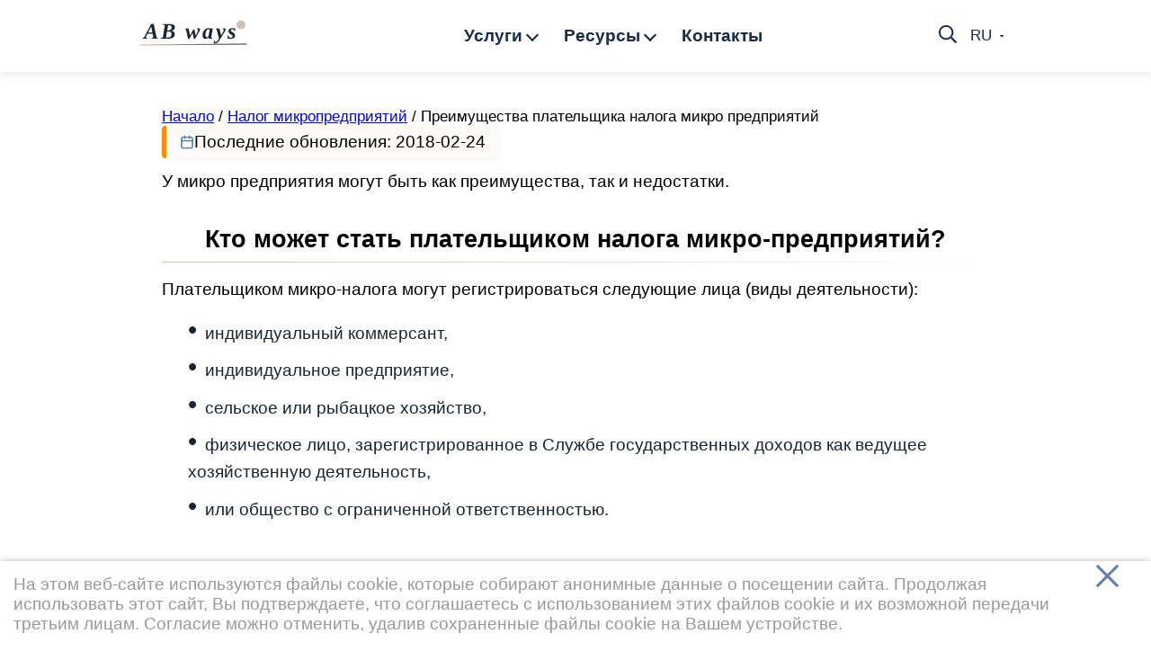

--- FILE ---
content_type: text/html; charset=UTF-8
request_url: https://www.abways.lv/nalog-mikropredpriytij/preimushestva-plateljshika-mikronaloga
body_size: 19061
content:
<!DOCTYPE html>
<html lang="en">
<head>
<meta charset="UTF-8">
<meta name="viewport" content="width=device-width, initial-scale=1.0">
<title>Преимущества плательщика налога микро предприятий - AB ways</title> 
<link rel="canonical" href="https://www.abways.lv/preimushestva-plateljshika-mikronaloga" /> 

<meta name="description" content="Кто может стать плательщиком налога микро-предприятий? Критерии (условия), чтобы стать плательщиком налога микро-предприятий. В каких случаях может быть выгодно регистрироваться плательщиком налога микро-предприятий? Недостатки для плательщика налога микр "/>


<link rel="apple-touch-icon" sizes="180x180" href="https://www.abways.lv/favicons/apple-touch-icon.png">
<link rel="icon" type="image/png" sizes="32x32" href="https://www.abways.lv/favicons/favicon-32x32.png">
<link rel="icon" type="image/png" sizes="16x16" href="https://www.abways.lv/favicons/favicon-16x16.png">
<link rel="manifest" href="https://www.abways.lv/favicons/site.webmanifest"> 

<meta property="og:type" content="website" />
<meta property="og:title" content="Преимущества плательщика налога микро предприятий" />
<meta property="og:description" content="Кто может стать плательщиком налога микро-предприятий? Критерии (условия), чтобы стать плательщиком налога микро-предприятий. В каких случаях может быть выгодно регистрироваться плательщиком налога микро-предприятий? Недостатки для плательщика налога микр" />
<meta property="og:url" content="https://www.abways.lv/nalog-mikropredpriytij/preimushestva-plateljshika-mikronaloga" />
<meta property="og:site_name" content="www.abways.lv" />
<meta name="twitter:card" content="summary" />
<meta name="twitter:description" content="Кто может стать плательщиком налога микро-предприятий? Критерии (условия), чтобы стать плательщиком налога микро-предприятий. В каких случаях может быть выгодно регистрироваться плательщиком налога микро-предприятий? Недостатки для плательщика налога микр" />
<meta name="twitter:title" content="Преимущества плательщика налога микро предприятий" />

<meta name="robots" content="index, follow" />

<meta name="flattr:id" content="llw13o">



<script type="application/ld+json">
{
  "@context": "http://schema.org",
  "@type": "WebSite",
  "@id":"#website",
  "url": "https://www.abways.lv/nalog-mikropredpriytij/preimushestva-plateljshika-mikronaloga",
  "name": "AB ways",
"description": "Кто может стать плательщиком налога микро-предприятий? Критерии (условия), чтобы стать плательщиком налога микро-предприятий. В каких случаях может быть выгодно регистрироваться плательщиком налога микро-предприятий? Недостатки для плательщика налога микр",
"potentialAction":{"@type":"SearchAction","target":"https:\/\/www.journalledgers.com\/?s={search_term_string}","query-input":"required name=search_term_string"}
}
</script>

<script type="application/ld+json">
{
"@context": "http://schema.org",
"@type": "Corporation",
"@id":"https://www.abways.lv",
"legalName": "SIA AB ways",
"description": "Managerial and financial accounting services",
"url": "https://www.abways.lv",
"address":{ 
"@type": "PostalAddress",
"addressLocality": "Riga",
"addressCountry": "LV",
"postalCode": "1067",
"streetAddress": "Slokas iela 191-15"
},
"logo": "https://www.abways.lv/images/abways_logo.gif"
}
</script>



<style>

* {
margin: 0;
padding: 0;
box-sizing: border-box;
font-family: "Trebuchet MS", sans-serif, Helvetica, Arial;
}




:root {
--mainBg: #ffffff;
--accentC: #ff8c00;
--accentC1: #cc7000;
--light: #F7FAFC;
--lightV01: #fdfbf7;
--lightV02: #fcfcfc;
--clBase: #2c3e50;
--clComplementary: #d3c1af;
--clLighter: #354a60;
--clDarker: #233240;
--clMuchLighter: #3e5770;
--clMuchDarker: #1a2530;
--clAnalogous1: #2b2b4f;
--clAnalogous2: #3d2b4f;
--clAnalogous3: #2b4f4f;
--clAnalogous4: #2b4f3d;
--clMonochrom1: #070a0d;
--clMonochrom2: #507091;
--clMonochrom3: #457b9d;

/* Adding new variables for consistency */
--borderRadius: 6px;
--shadowLight: 0 2px 4px rgba(0, 0, 0, 0.05);
--shadowMedium: 0 4px 8px rgba(0, 0, 0, 0.1);
--defaultPadding: 1em;

font-size: 19px;
}


.cursor_pointer, input[type="submit"], #close_cookie_message { cursor:pointer; }

body {
background: #ffffff;
}

header {
background: #ffffff;
box-shadow: 0 2px 10px rgba(0, 0, 0, 0.1);
position: fixed;
width: 100%;
top: 0;
z-index: 4;
}

.headerContainer {
max-width: 1000px;
margin: 0 auto;
padding: 0 20px;
}

.topNav {
display: flex;
justify-content: space-between;
align-items: center;
height: 80px;
}

.logoContainer { 
width: 150px;
}


/* .logo {
font-size: 1.2rem;
font-weight: 700;
color: #182B49;
text-decoration: none;
} */
.logo { 
text-decoration: none;
font-family: cursive, Bookman Old Style;
font-style: italic;
font-size: 1.3rem;
font-weight: 900;
color: var(--clMuchDarker);letter-spacing: 2px;
position: relative;
display: inline-block;
margin-bottom: 10px;
transform: rotate(-0.5deg);
white-space: nowrap;
}

.logo::after {
content: "";
position: absolute;
bottom: -1px;
left: -5px;
width: 105%;
height: 1px;
background: linear-gradient(90deg, var(--clComplementary) 0%, var(--clMuchDarker) 100%);
}

.circleMarker {
position: relative;
display: inline-block;
}
.circleMarker::after {
content: "";
position: absolute;
top: -20px;
right: -0px;
width: 10px;
height: 10px;
background-color: var(--clComplementary);
border-radius: 50%;
}



.navMenu {
display: flex;
list-style: none;
margin-right: 20px;
}

.navItem {
position: relative;
margin-left: 30px;
}

.navLink {
color: #182B49;
text-decoration: none;
font-size: 1.0rem;
font-weight: 600;
padding: 30px 0;
transition: color 0.3s;
display: inline-block;
cursor: pointer;
}

.navLink:hover {
color: #007BFF;
}

.hasDropdown:after {
content: '';
width: 8px;
height: 8px;
border-right: 2px solid #182B49;
border-bottom: 2px solid #182B49;
display: inline-block;
transform: rotate(45deg);
margin-left: 6px;
position: relative;
top: -2px;
transition: transform 0.3s;
}

.hasDropdown:hover:after {
transform: rotate(-135deg);
border-color: #007BFF;
}

.dropdownContainer {
position: absolute;
top: 100%;
left: -20px;
background: white;
width: 240px;
box-shadow: 0 5px 15px rgba(0, 0, 0, 0.1);
border-radius: 4px;
opacity: 0;
visibility: hidden;
transform: translateY(10px);
transition: all 0.3s;
z-index: 4;
}

.navItem:hover .dropdownContainer {
opacity: 1;
visibility: visible;
transform: translateY(0);
}

.dropdownMenu {
list-style: none;
padding: 10px 0;
}
.dropdownMenu li {
padding: 10px 5px;
}
.dropdownMenu li a {
color: #182B49;
text-decoration: none;
font-size: 1rem;
transition: color 0.3s;
display: block;
}
.dropdownMenu li a:hover {
color: #007BFF;
}

.rightNav {
display: flex;
align-items: center;
}



.mobileSearchIcon {
display: block;
cursor: pointer;
margin-right: 15px;
}

.mobileSearchForm {
position: absolute;
top: 80px;
left: 0;
width: 100%;
padding: 15px 20px;
background: white;
box-shadow: 0 5px 15px rgba(0, 0, 0, 0.1);
display: none;
z-index: 2;
}

.mobileSearchForm form {
display: flex;
gap: 10px; 
}

.mobileSearchForm.active {
display: block;
}

.mobileSearchInput {
flex: 1; border: 1px solid #e5e5e5;
border-radius: 4px;
padding: 10px 15px;
font-size: 1rem;
}

.mobileSearchForm button {
padding: 10px 20px;
font-size: 1rem;
border: none;
border-radius: 4px;
cursor: pointer;
}
.mobileSearchForm button:hover {
background-color: var(--clComplementary);}

.mobileSearchInput:focus {
outline: none;
border-color: #007BFF;
}


.languageSelector {
display: flex;
align-items: center;
cursor: pointer;
position: relative;
}

.currentLang {
display: flex;
align-items: center;
font-size: 0.9rem;
color: #182B49;
}

.langDropdown {
position: absolute;
top: 100%;
right: 0;
background: white;
width: 120px;
box-shadow: 0 5px 15px rgba(0, 0, 0, 0.1);
border-radius: 4px;
opacity: 0;
visibility: hidden;
transform: translateY(10px);
transition: all 0.3s;
z-index: 3;
}

.languageSelector:hover .langDropdown {
opacity: 1;
visibility: visible;
transform: translateY(0);
}

.langList {
list-style: none;
padding: 10px 0;
}

.langItem {
padding: 8px 15px;
}

.langLink {
color: #182B49;
text-decoration: none;
font-size: 0.9rem;
transition: color 0.3s;
display: block;
}

.langLink:hover {
color: #007BFF;
}

.hamburger {
display: none;
cursor: pointer;
}

.hamburgerBar {
display: block;
width: 25px;
height: 3px;
margin: 5px auto;
background-color: #182B49;
transition: all 0.3s;
}



.contentContainer {
max-width: 960px;
margin: 100px auto 0px auto;
padding: 20px;
}

.contentContainer .fullWidth { width: 100vw; margin-left: calc(-50vw + 50%); padding-left: calc(50vw - 50%); padding-right: calc(50vw - 50%); }

.contentContainer ul, ol {
margin: 1rem 0 1rem 1.5rem;
padding: 0;
list-style-type: none;
}

.contentContainer ul li, .contentContainer ol li {
margin: 0.1rem 0;
color: var(--clMuchDarker);
padding: 0 0 0.3rem 0;
line-height: 1.6rem;
}

.contentContainer ol > li {
counter-increment: item;
}

.contentContainer ul > li {
counter-increment: none; 
}

.contentContainer ol > li::before {
content: counter(item) "";
color: #ffffff;
font-weight: bold;
font-size: 1rem;
background: var(--clMonochrom3);
border-radius: 50%;
margin: 0 10px 0 0;
width: 24px;
height: 24px;
display: inline-flex;
align-items: center;
justify-content: center;
padding: 2px;
}

.contentContainer ul li::before {
content: '\2022' !important;
color: var(--clAnalogous03);
margin-right: 0.5rem;
font-size: 1.5rem;
}


.contentContainer .hero {
background-color: var(--clMonochrom3) !important;
color: white !important;
padding: 5rem 0 !important;
text-align: center !important;
}

.contentContainer .hero h1 {
font-size: 2.5rem !important;
margin: 0 auto 1rem auto !important;
color: white !important;
max-width:990px;
}

.contentContainer .hero p {
font-size: 1.2rem !important;
max-width: 700px !important;
margin: 0 auto 2rem !important;
text-align: center !important;
}


.tocContainer{ 
transition: width 0.3s ease;
overflow: hidden;
max-height: 40vh;
overflow-y: auto;
width: fit-content;
}

.tocHeading{ 
cursor: pointer;
font-size: 19px;
position:sticky;
top:0;
z-index: 4;
padding: 5px;
display: block;
width: 100%;
background-color: var(--lightV01);
}

.tocNavigation{ 
display: none;
list-style: none;

}

.tocNavigation ul {
list-style: none;
padding: 0;
}

.tocNavigation li {
display: inline;
 
}

.contentContainer .tocNavigation li::before {
content: '' !important;
}

.tocNavigation a {
text-decoration: none !important;
padding: 4px 8px;
border-radius: 4px;
transition: all 0.3s ease;
}

.tocNavigation a:hover {
background-color: var(--clMonochrom3);
color: white !important;
}

.tocNavigation li:not(:last-child):after {
content: "•";
margin: 0 0 0 10px;
color: var(--clAnalogous2);
}


 
.sticky{
background-color: #f9f9f9;
position: fixed;
top: 0px;
left: 0px;
width: auto !important;
padding-bottom:10px;
z-index: 5;
}




.ctaButton {
display: inline-block;
background-color: var(--accentC);
color: black;
padding: 0.8rem 1.5rem;
border: 1px solid var(--accentC);
border-radius: 5px;
text-decoration: none;
font-size: 1rem;
font-weight: bold;
transition: all 0.3s ease;
cursor:pointer;
}

.ctaButton:hover {
background-color: var(--accentC1);
color: white;
transform: translateY(-3px);
}


.contentContainer h1 {
font-size: 1.9rem;
color: #000000;
margin: 1rem 0 1rem 0;
padding-bottom: 0.5rem;
position: relative;
}

.contentContainer h2 {
font-size: 1.4rem;
color: #000000;
text-align: center;
margin: 2rem 0 1rem 0;
padding-bottom: 0.5rem;
position: relative;
}
.contentContainer h2::after {
content: '';
position: absolute;
width: 100%;
height: 1px;
bottom: 0;
left: 0;
background: linear-gradient(to right, var(--clComplementary) 0%, white 100%);
transition: background 0.3s ease;
z-index: 1;
}

.contentContainer h3 {
margin: 2rem 0 1rem 0;
padding-left: 2rem;
font-size: 1.1rem;
line-height: 1.6rem;
text-align: left;
font-weight: 600;
position: relative;
}
.contentContainer h3::before {
content: '';
position: absolute;
left: 0;
top: 50%;
transform: translateY(-50%);
width: 16px;
height: 18px;
background-color: var(--clComplementary);
border-bottom-right-radius: 16px;
}


.contentContainer h4 {
margin: 10px 10px 5px 10px;
line-height: 1.6rem;
text-align: center;
font-style: italic;
letter-spacing: 0.5px;
background: linear-gradient(135deg, var(--mainBg) 0%, var(--lightV01) 100%);
border-radius: 12px;
box-shadow: 0 4px 15px rgba(0, 0, 0, 0.08);
transition: all 0.3s ease;
}


.contentContainer hr {
clear: both;
border: 0;
height: 1px;
background-image: linear-gradient(to right,rgba(0,0,0,0),rgba(0,0,0,.75),rgba(0,0,0,0));
margin: 20px;
}

.contentContainer p {
text-align: left;
margin: 0 0 15px 0;
line-height: 1.6rem;
}


.contentContainer a {
color: #0000FF;
transition: color 0.3s ease-in-out;
}
.contentContainer a:hover {
color: var(--clAnalogous3);
text-decoration: underline;
}
.contentContainer a:visited {
color: var(--clAnalogous3);
}


.contentContainer .breadcrumbs{ 
font-size: 0.875rem;
}


.lastUpdated {
display: flex;
align-items: center;
gap: 8px;
background-color: var(--lightV01);
border-left: 5px solid var(--accentC);
padding: 3px 15px;
margin-bottom: 20px;
border-radius: 4px;
box-shadow: 0 2px 4px rgba(0,0,0,0.05);
width: fit-content;
}

.lastUpdated svg {
flex-shrink: 0;
color: var(--clMonochrom3);
}



.contentContainer .linksToOtherPages {
background-color: var(--lightV01);
border-radius: var(--borderRadius);
box-shadow: var(--shadowMedium);
padding: var(--defaultPadding);
margin: 2em 0;
}
.contentContainer .linksToOtherPages ul {
list-style-type: none;
padding: 0;
margin: 0;
display: grid;
grid-template-columns: repeat(auto-fill, minmax(300px, 1fr));
gap: 1.5em;
}
.contentContainer .linksToOtherPages li {
background-color: var(--mainBg);
border-left: 4px solid var(--accentC);
border-radius: var(--borderRadius);
padding: 1.2em;
box-shadow: var(--shadowLight);
transition: all 0.3s ease;
display: flex;
flex-direction: column;
height: 100%;
}
.contentContainer .linksToOtherPages li:hover {
transform: translateY(-3px);
box-shadow: 0 6px 12px rgba(0, 0, 0, 0.15);
border-left-color: var(--accentC1);
}
.contentContainer .linksToOtherPages a {
color: var(--clLighter);
font-weight: 600;
font-size: 1.1em;
text-decoration: none;
margin-bottom: 0.5em;
display: block;
transition: color 0.2s ease;
}
.contentContainer .linksToOtherPages a:hover {
color: var(--accentC);
}
.contentContainer .linksToOtherPages li::before {
content: none !important;
}
.contentContainer .linksToOtherPages li::after {
content: "";
display: block;
width: 40px;
height: 3px;
background-color: var(--clComplementary);
margin: 0.5em 0;
opacity: 0.6;
}
.contentContainer .linksToOtherPages li a::after {
content: "→";
opacity: 0;
margin-left: 0.3em;
transition: opacity 0.2s ease, transform 0.2s ease;
display: inline-block;
}
.contentContainer .linksToOtherPages li:hover a::after {
opacity: 1;
transform: translateX(3px);
}


.tooltip {
position: relative;
display: inline-block;
border:0;
margin: 0 10px 0 0;
text-align: left;
}
.tooltip_info {
cursor:pointer;
width: 25px;
height: 25px;
border: 2px solid var(--clMonochrom3); border-radius: 50%;
position: relative;
display: inline-block;
}
.tooltip_info::before {
content: '';
position: absolute;
top: 1px;
left: 50%;
transform: translateX(-50%);
width: 6px;
height: 6px;
background: var(--clMonochrom3);
border-radius: 50%; /* Small dot for top of "i" */
}
.tooltip_info::after {
content: '';
position: absolute;
top: 8px;
left: 50%;
transform: translateX(-50%);
width: 4px;
height: 10px;
background: var(--clMonochrom3); border-radius: 2px;
}


.tooltiptext {
visibility: hidden;
background-color: #f7f7f7;
color: #000;
text-align: left;
border: 1px solid grey;
border-radius:3px;
padding: 3px;

position: absolute;
top:20px;
left:20px;
z-index: 1;
max-width: 250px;
height: auto;
transition: opacity 0.3s ease;
}


.tooltip_info:hover .tooltiptext {
visibility: visible;
}



.contactForm {
text-align: center;
margin: 0 auto;
}

.contactForm input[type="email"],
.contactForm input[type="text"],
.contactForm textarea, 
.calcContainer input 
{
width: 100%;
max-width: 400px; /* Set maximum width for input fields */
margin-bottom: 10px;
padding: 10px;
box-sizing: border-box;
border: 1px solid #ccc;
border-radius: 5px;
font-size: 16px;
}

.contactForm textarea {
resize: vertical;
}

.contactForm button, .calcContainer button {
padding: 10px 20px;
border: none;
border-radius: 7px;
background-color: #FF8C00;
color: #000000;
font-size: 16px;
font-weight: bold;
cursor: pointer;
transition: background-color 0.3s ease;
}

.contactForm button:hover {
background-color: #FFD700;
}

.cfInitiallyHidden{ display: none; }
.contactForm.active {display: block; max-width:375px;}


.successMessage{ 
display:none;
text-align: center;
color: #006400;
font-weight: 600;
}
.messageSent{ 
color: var(--clAnalogous4);
font-weight: bold;
text-align: center;
}
.errorMessage{ 
display:none;
text-align: center;
color: red;
font-weight: 400;
}
.messageSent, .successMessage, .errorMessage {
background: white;
width: fit-content;
margin: 5px auto;
padding: 20px;
}


input[type="checkbox"] { 
height:20px;
width:20px;
}

input[type="text"], input[type="number"], select { 
height:32px;
font-size: 16px;
font-weight: 500;
}

button, input[type="submit"] {
display: inline-block;
padding: 10px 16px;
font-size: 16px;
font-weight: 500;
border: none;
border-radius: 4px;
cursor: pointer;
transition: background-color 0.3s ease;
box-shadow: 0 2px 4px rgba(0, 0, 0, 0.1);
text-align: center;
width: auto;
min-width: 120px;
margin: 10px 0;
-webkit-appearance: none; /* Removes default styling in iOS */
}
button:hover, input[type="submit"]:hover {
background-color: var(--clMonochrom3);
color: white;
}
button:active, input[type="submit"]:active {
background-color: var(--clMonochrom2);
box-shadow: 0 1px 2px rgba(0, 0, 0, 0.1);
transform: translateY(1px);
}



.waitingSpinner {
display: flex;
align-items: center;
gap: 10px;
font-weight: bold;
color: #444;
font-family: sans-serif;
}
.waitingSpinner .waitingSpinnerLoader {
width: 16px;
height: 16px;
border: 3px solid #ccc;
border-top-color: #006400;
border-radius: 50%;
animation: spin 0.8s linear infinite;
}
@keyframes spin {
to { transform: rotate(360deg); }
}




.footerEl {
background: var(--clMuchDarker);
color: white;
padding: 0 0 2rem 0;
text-align: center;
}
.footerEl a {
color: var(--clComplementary);
text-decoration: none;
transition: opacity 0.3s;
}
.footerEl a:hover {
opacity: 0.9;
text-decoration: none;
}
.footerNav{ 
display: inline-flex;
flex-direction: row;
gap: 2rem;
padding: 0 0 20px 0;
}
.footerNav a {
color: white !important;
font-weight:bold;
text-decoration: none;
transition: color 0.3s;
}
.footerNav a:hover {
color: var(--clComplementary) !important;
}

.shareButtons{ 
padding-top: 10px;
}



.cookie_message {
position: fixed;
width: 100%;
background: #FFF;
bottom: 0;
left: 0;
padding: 15px;
box-shadow: 0px -1px 7px -1px rgba(0,0,0,0.3);
font-weight: 500;
color: #999999;
}

.cookie_message_content {
margin: 0 53px 0 0;
text-align: left;
}


#close_cookie_message {
position: absolute;
right: 32px;
top: 0px;
width: 32px;
height: 32px;
opacity: 0.7;
}

#close_cookie_message:hover {
opacity: 1;
}

#close_cookie_message:before, #close_cookie_message:after {
position: absolute;
right: 15px;
content: ' ';
height: 33px;
width: 3px;
background-color: #2A4480;
}

#close_cookie_message:before {
transform: rotate(45deg);
}
#close_cookie_message:after {
transform: rotate(-45deg);
}




#ratioCalcForm label, .ratioCalcForm label {
display: block;
margin-bottom: 5px;
font-weight: bold;
color: #555;
}
#ratioCalcForm input[type="number"], .ratioCalcForm input[type="number"] {
width: 100%;
display: block;
padding: 12px;
border: 2px solid #ddd;
border-radius: 5px;
font-size: 16px;
box-sizing: border-box;
}
#ratioCalcForm input[type="number"]:focus, .ratioCalcForm input[type="number"]:focus {
border-color: #4CAF50;
outline: none;
}

#ratioCalcForm select {
display: block; }


.liabilityDisclaimer{border:1px solid #ccc; padding:15px; background:#f9f9f9; margin:20px 0; border-left:5px solid red; font-size:14px; line-height:1.5; color:#333;}






.noteEl {
position: relative;
padding: var(--defaultPadding);
margin: 10px 0;
background-color: #e8f7f0;
border-left: 5px solid var(--clAnalogous3);
border-radius: var(--borderRadius);
}

.noteEl01 {
background: #fff6e9;
border-left: 4px solid var(--accentC);
padding: var(--defaultPadding);
font-style: italic;
border-radius: var(--borderRadius);
}

.cardEl {
display: flex;
flex-wrap: wrap;
justify-content: center;
gap: 20px;
padding: 0;
margin: 20px 0;
list-style-type: none !important;
}
.cardEl li {
background-color: var(--mainBg);
border-radius: var(--borderRadius);
box-shadow: var(--shadowMedium);
padding: 20px !important;
margin: 20px 0 !important;
transition: transform 0.3s ease;
border: 1px solid rgba(44, 62, 80, 0.1);
width: calc(33.333% - 20px);
}
.contentContainer .cardEl li::before {
content: none !important;
}
.cardEl li:hover {
transform: translateY(-5px);
box-shadow: 0 6px 12px rgba(0, 0, 0, 0.15);
}
.cardEl li a {
display: block;
padding: 5px;
color: #2c3e50;
text-decoration: none;
font-weight: 900;
text-align: center;
transition: color 0.3s ease;
}
.cardEl li a:hover {
color: #3498db;
}

.cardEl01 {
background: var(--mainBg);
border: 1px solid rgba(44, 62, 80, 0.15);
padding: var(--defaultPadding);
border-radius: var(--borderRadius);
box-shadow: var(--shadowLight);
margin: 1em 0;
}

/* Diagram Elements */
.contentContainer .diagramEl li {
list-style-type: decimal;
margin-left: 1em;
padding-left: 0.5em;
color: var(--clBase);
}
.contentContainer .diagramEl li::before { content: none !important; }

.contentContainer .diagramEl01 {
list-style: none !important;
padding-left: 0 !important;
counter-reset: diagram-counter !important;
}

.contentContainer .diagramEl01 li {
counter-increment: diagram-counter !important;
margin: 1em 0;
position: relative;
padding-left: 2em !important;
font-size: 1rem !important;
}

.contentContainer .diagramEl01 li::before {
content: counter(diagram-counter) "" !important;
position: absolute;
left: 0;
background: var(--clAnalogous3);
color: white;
font-size: 1rem !important;
font-weight: bold;
width: 1.5em;
height: 1.5em;
text-align: center;
border-radius: 50%;
line-height: 1.5em;
}


table {
border-collapse: collapse;
width: 100%;
margin: 1em 0;
background: var(--mainBg);
border: 1px solid rgba(44, 62, 80, 0.15);
text-align: left;
border-radius: var(--borderRadius);
overflow: hidden;
}

table th, table td {
border: 1px solid rgba(44, 62, 80, 0.15);
padding: 0.5em 1em;
}

table th {
background-color: var(--clBase);
color: white;
}


.successEl, .warningEl, .errorEl {
padding: var(--defaultPadding);
border-radius: var(--borderRadius);
margin: 1em 0;
}

.successEl { 
background: #e8f7f0; 
color: var(--clAnalogous3); 
border-left: 4px solid var(--clAnalogous3);
}

.warningEl { 
background: #fff6e9; 
color: var(--accentC); 
border-left: 4px solid var(--accentC);
}

.errorEl { 
background: #fbeaec; 
color: var(--clAnalogous2); 
border-left: 4px solid var(--clAnalogous2);
}

.tipEl {
background: #e8f0fa;
border-left: 4px solid var(--clMuchLighter);
padding: var(--defaultPadding);
border-radius: var(--borderRadius);
font-style: italic;
}


.contentContainer .timelineEl {
list-style-type: none;
position: relative;
padding-left: 30px;
}

.contentContainer .timelineEl:before {
content: '';
position: absolute;
left: 0;
top: -5px;
height: calc(100% + 5px);
width: 4px;
background: var(--clComplementary);
}

.contentContainer .timelineEl li {
position: relative;
margin-bottom: 20px;
padding-left: 20px;
}

.contentContainer .timelineEl li:before {
content: '' !important;
position: absolute;
left: -15px;
top: -5px;
width: 20px;
height: 20px;
border-radius: 50%;
background: white;
border: 4px solid var(--clComplementary);
}

.contentContainer .timelineEl01 {
list-style: none;
padding-left: 0;
border-left: 2px solid var(--clComplementary);
margin: 1em 0;
}

.contentContainer .timelineEl01 li {
padding: 0.5em 1em;
position: relative;
}

.contentContainer .timelineEl01 li::before {
content: '';
position: absolute;
left: -8px;
top: 0.7em;
width: 12px;
height: 12px;
background: var(--clComplementary);
border-radius: 50%;
}

.questionEl {
background: #e8f0fa;
border-left: 4px solid var(--clAnalogous1);
padding: var(--defaultPadding);
border-radius: var(--borderRadius);
font-weight: 500;
}


.badgePrimary, .badgeSuccess, .badgeWarning, .badgeDanger {
display: inline-block;
padding: 4px 8px;
border-radius: 50px;
font-size: 14px;
font-weight: bold;
margin-right: 5px;
}

.badgePrimary { background: var(--clBase); color: white; }
.badgeSuccess { background: var(--clAnalogous3); color: white; }
.badgeWarning { background: var(--accentC); color: white; }
.badgeDanger { background: var(--clAnalogous2); color: white; }


.codeBlock {
background-color: var(--clDarker);
color: #f8f8f2;
padding: 15px;
border-radius: var(--borderRadius);
overflow-x: auto;
font-family: 'Courier New', Courier, monospace;
margin: 20px 0;
border: 1px solid var(--clMuchDarker);
}


.formulaBox {
background-color: var(--light);
border-left: 4px solid var(--clMonochrom2);
padding: 12px 16px;
margin: 20px 0;
border-radius: 8px;
box-shadow: 0 2px 4px rgba(0, 0, 0, 0.05);
display: flex;
flex-wrap: wrap;
gap: 6px;
}
.formulaLabel {
font-weight: bold;
color: var(--clDarker);
}
.formulaExpression {
font-style: italic;
}


.quoteEl {
border-left: 4px solid var(--clComplementary);
margin: 20px 0;
padding: 10px 20px;
font-style: italic;
background-color: rgba(211, 193, 175, 0.1);
position: relative;
border-radius: var(--borderRadius);
}

.quoteEl:before {
content: '"';
font-size: 60px;
color: var(--clComplementary);
opacity: 0.2;
position: absolute;
left: 10px;
top: -15px;
}

.highlightEl {
background-color: rgba(255, 140, 0, 0.15);
padding: 0 0.2em;
border-radius: 3px;
}

.definitionEl {
background: #e8f0fa;
border-left: 4px solid var(--clLighter);
padding: 0.8em;
margin: 1em 0;
border-radius: var(--borderRadius);
}

.fileboxEl {
background: rgba(211, 193, 175, 0.2);
border: 1px solid var(--clComplementary);
padding: 0.5em 1em;
display: inline-block;
border-radius: var(--borderRadius);
font-family: monospace;
}

.callout {
background: #e8f0fa;
padding: var(--defaultPadding);
border-left: 4px solid var(--clLighter);
margin: 1em 0;
border-radius: var(--borderRadius);
}

.contentContainer .featureList {
list-style-type: none;
padding: 0;
}
.contentContainer .featureList li {
padding: 10px 0 10px 35px;
position: relative;
}
.contentContainer .featureList li:before {
content: '✓' !important;
color: var(--clAnalogous3);
font-weight: bold;
position: absolute;
left: 0;
width: 25px;
height: 25px;
text-align: center;
line-height: 2rem;
background-color: rgba(43, 79, 79, 0.1);
border-radius: 50%;
}

.emphasizedP {
background-color: var(--clComplementary);
padding: 20px !important;
margin: 20px !important;
border-radius: 8px;
position: relative; /* Needed for proper layering with ::before */
z-index: 2; /* Keep the content above the background */
}
.emphasizedP::before {
content: '';
position: absolute;
top: -10px;
left: -10px;
width: 100%;
height: 100%;
background-color: var(--lightV01);
transform: rotate(-1deg);
border-radius: 12px;
z-index: -1;
box-shadow: 0 4px 6px rgba(0, 0, 0, 0.1);
}




@media only screen and (max-width: 768px) {

.hamburger {
display: block;
}

.navMenu {
position: fixed;
left: -100%;
top: 80px;
flex-direction: column;
width: 100%;
background: white;
text-align: center;
transition: 0.3s;
box-shadow: 0 10px 10px rgba(0, 0, 0, 0.1);
z-index: 3;
padding: 20px 0;
margin-right: 0;
}

.navMenu.active {
left: 0;
}

.navItem {
margin: 15px 0;
}

.navLink {
padding: 10px 0;
}

.dropdown {
position: static;
width: 100%;
max-height: 0;
overflow: hidden;
box-shadow: none;
opacity: 1;
visibility: visible;
transform: none;
transition: max-height 0.3s;
}

.navItem.active .dropdown {
max-height: 300px;
}

.hasDropdown:after {
display: inline-block;
margin-left: 8px;
}



.cardEl li {
width: 100%;
}


.contentContainer .linksToOtherPages ul {
grid-template-columns: 1fr;
}
.contentContainer .linksToOtherPages {
padding: 1em;
}


input[type="checkbox"] { 
height:32px;
width:32px;
}

} 

@media (max-width: 500px) {
.footerNav{ 
flex-direction: column;
}
}


@media screen and (max-width: 480px) {
button, input[type="submit"], input[type="text"] {
width: 100%; /* Full width on small screens */
padding: 12px 16px; /* Slightly bigger tap target for mobile */
font-size: 1rem; /* Maintain readable text size */
}
}

</style>
</head>

<body>
<header>
<div class="headerContainer">
<nav class="topNav">
<!-- Logo -->
<div class="logoContainer"><a href="https://www.abways.lv/index-ru" class="logo">AB ways <span class="circleMarker"></span> </a></div>

<!-- Navigation Menu -->
<ul class="navMenu"> 

<li class="navItem">
<a href="https://www.abways.lv/upravlenceskay-i-finansovay-buhgalteriy" class="navLink hasDropdown" title="Услуги по управленческому учету и финансовой бухгалтерии">Услуги</a>
<div class="dropdownContainer">
<ul class="dropdownMenu">
<li>
<a href="https://www.abways.lv/uslugi-finansovogo-analiza" title="Услуги финансового анализа предприятия">Финансовый анализ</a>
</li>
<li>
<a href="https://www.abways.lv/uslugi-po-bydzetirovaniy-i-prognozirovan" title="Услуги составления бюджета, прогнозов">Бюджетирование, прогнозирование</a>
</li>
<li>
<a href="https://www.abways.lv/upravlenie-sebestoimostu-produkcii" title="Услуги по управлению себестоимостью продукции">Расчет себестоимости</a>
</li>
<li>
<a href="https://www.abways.lv/uslugi-po-rascetu-zarabotnoj-plati-v-lat" title="Услуги по расчету заработной платы">Расчет заработной платы</a>
</li>

<li>
<a href="https://www.abways.lv/buhgalterskije-uslugi-latvija" title="Бухгалтерские услуги">Бухгалтерские услуги</a>
</li>


</ul>
</div>
</li>


<li class="navItem">
<span class="navLink hasDropdown">Ресурсы</span>
<div class="dropdownContainer">
<ul class="dropdownMenu">
<li>
<a href="https://www.abways.lv/kalkulytori" title="Веб-инструменты, калькуляторы">Веб-инструменты</a>
</li>

<li>
<a href="https://www.abways.lv/predprinimatelskay-deytelnost" title="Информация, связанная с предпринимательской деятельностью в Латвии">Предпринимательская деятельность</a>
</li>
<li>
<a href="https://www.abways.lv/nds" title="Информация о налоге на добавленную стоимость">Налог на добавленную стоимость</a>
</li>
<li>
<a href="https://www.abways.lv/podohodnij-nalog-s-predprijatija" title="Статьи, связанные с подоходным налогом с предприятия">Подоходный налог с предприятия</a>
</li>
</ul>
</div>

</li>

<li class="navItem">
<a href="https://www.abways.lv/kontakti" class="navLink">Контакты</a>
</li>

</ul>

<!-- Right Navigation: Search and Language -->
<div class="rightNav">
<!-- Desktop Search -->

<!-- Mobile Search Icon -->
<div class="mobileSearchIcon">
<svg xmlns="http://www.w3.org/2000/svg" width="20" height="20" viewBox="0 0 512 512">
<path fill="#182B49" d="M508.5 468.9L387.1 347.5c-2.3-2.3-5.3-3.5-8.5-3.5h-13.2c31.5-36.5 50.6-84 50.6-136C416 93.1 322.9 0 208 0S0 93.1 0 208s93.1 208 208 208c52 0 99.5-19.1 136-50.6v13.2c0 3.2 1.3 6.2 3.5 8.5l121.4 121.4c4.7 4.7 12.3 4.7 17 0l22.6-22.6c4.7-4.7 4.7-12.3 0-17zM208 368c-88.4 0-160-71.6-160-160S119.6 48 208 48s160 71.6 160 160-71.6 160-160 160z"></path>
</svg>
</div>

<!-- Language Selector -->
<div class="languageSelector">
<div class="currentLang">
RU
<svg xmlns="http://www.w3.org/2000/svg" width="12" height="12" viewBox="0 0 24 24" style="margin-left: 5px;">
<path fill="#182B49" d="M7 10l5 5 5-5z"></path>
</svg>
</div>
<div class="langDropdown">
<ul class="langList">
<li class="langItem">
<a href="https://www.abways.lv/index-en" class="langLink">English</a>
</li>
<li class="langItem">
<a href="https://www.abways.lv/index-lv" class="langLink">Latviešu</a>
</li>
<li class="langItem">
<a href="https://www.abways.lv/index-ru" class="langLink">Русский</a>
</li>
</ul>
</div>
</div>

<!-- Hamburger Menu -->
<div class="hamburger">
<span class="hamburgerBar"></span>
<span class="hamburgerBar"></span>
<span class="hamburgerBar"></span>
</div>
</div>
</nav>
</div>

<!-- Mobile Search Form -->
<div class="mobileSearchForm">
<form action="search-results" method="GET">
<input type="text" name="q" class="mobileSearchInput" placeholder="Search..." value="" required />
<button type="submit">Search</button>
</form>
</div>
</header>



<div class="contentContainer">

<nav class="breadcrumbs">
<a href="https://www.abways.lv/index-ru" title="Управленческий и финансовый бухгалтерский учет">Начало</a> / <a href="https://www.abways.lv/nalog-mikropredpriytij" title="Налог микропредприятий">Налог микропредприятий</a> / Преимущества плательщика налога микро предприятий</ol>
</nav>


<p class="lastUpdated">
<svg xmlns="http://www.w3.org/2000/svg" width="16" height="16" viewBox="0 0 24 24" fill="none" stroke="currentColor" stroke-width="2" stroke-linecap="round" stroke-linejoin="round">
<rect x="3" y="4" width="18" height="18" rx="2" ry="2"></rect>
<line x1="16" y1="2" x2="16" y2="6"></line>
<line x1="8" y1="2" x2="8" y2="6"></line>
<line x1="3" y1="10" x2="21" y2="10"></line>
</svg>
Последние обновления: 
2018-02-24</p>



У микро предприятия могут быть как преимущества, так и недостатки.

<h2>Кто может стать плательщиком налога микро-предприятий?</h2>
Плательщиком микро-налога могут регистрироваться следующие лица (виды деятельности):
<ul>
<li>индивидуальный коммерсант,</li>
<li>индивидуальное предприятие,</li>
<li>сельское или рыбацкое хозяйство,</li>
<li>физическое лицо, зарегистрированное в Службе государственных доходов как ведущее хозяйственную деятельность,</li>
<li>или общество с ограниченной ответственностью.</li>
</ul>

<br/>
Существует понятие «ООО малого капитала». Такое ООО может быть как плательщиком микро налога, так и плательщиком стандартных налогов. У ООО малого капитала уставной капитал должен быть менее 2800 евро. То есть от 1 до 2799 евро. Расходы, связанные с регистрацией в таком случае намного меньше. Также порядок регистрации проще.
<br>
<br/>


<h2>Критерии (условия), чтобы стать плательщиком налога микро-предприятий.</h2>
Критерии следующие:
<ul>
<li>Участниками (если такие имеются) могут быть только физическими лицами. Собственником долей ООО - плательщика налога микро-предприятий не может быть другое ООО. <br/>
Если, например физическое лицо является собственником долей в ООО и также регистрировалась как лицо - ведущее хозяйственную деятельность, тогда только в одной форме ("предприятии") имеется право регистрироваться плательщиком налога микро-предприятий (в другом виде деятельности нужно платить стандартные налоги).</li>
<li>Оборот в календарном году не превышает 40 000 евро (в некоторых случаях допускается оборот 52 000 евро в год). До 01.января 2018 года максимальная сумма оборота могла быть 100 000 евро.</li>
<li>Количество работников не более пяти (собственник долей ООО тоже является работником данного предприятия).</li>
<li>Члены правления общества с ограниченной ответственностью являются работниками данного предприятия (то есть <strong>не</strong> работник не может быть в правлении).</li>
<li>Плательщик налога микро-предприятий не может быть товарищем (участником) в персональном обществе. Например, если ООО является плательщиком налога микро-предприятий, тогда данное ООО не может стать партнером (участником) в персональном обществе.</li>
<li>Заработная плата работника не может превышать 720 евро в месяц. Так как максимальное разрешенное количество работников - 5, то максимальная общая сумма заработной платы не может превышать 3600 евро в месяц.</li>
</ul>
<br>


<h2>В каких случаях может быть выгодно регистрироваться плательщиком налога микро-предприятий?</h2>
Преимущества появляются в следующих случаях:
<ul>
<li>У бизнеса очень маленькие расходы. В основном это бизнес сферы услуг (например, программирование (веб сайтов), консультации, услуги образования, бухгалтерские и юридические услуги).</li>
<li>У бизнеса сравнительно не большой оборот и работникам необходимо платить заработную плату 720 евро (или около 720 евро) в месяц. Целесообразно сравнить сумму налогов (подоходный налог с предприятия, плюс налоги от заработной платы) стандартного ООО и плательщика налога микро-предприятий.</li>
</ul>
<br>

Например, у предприятия годовой оборот 40 000 евро. Расходы 3100 евро в год. Пять работников, и месячная заработная плата каждого работника 615 евро «на руки». <br/>
В случае, если предприятие является плательщиком налога микро-предприятий, тогда сумма налогов за год составляет 6000 евро (15% от оборота). <br/>
Если предприятие <strong>не</strong> является плательщиком налога микро-предприятий, тогда сумма налогов от заработной платы (615 евро в месяц «на руки» пяти работникам) будет примерно 26820 евро в год. 
<br/>
Из данного примера можно делать выводы, что плательщик налога микро-предприятий может позволить себе платить более большие заработные платы.
<br><br>

Небольшим преимуществом можно считать сравнительно простой порядок начисления налога и упрощенную отчетность.
<br><br>

<h2>Недостатки для плательщика налога микро-предприятия и сотрудников.</h2>
Главные недостатки связаны с работниками предприятия.
<br/>

Недостатком по отношению к плательщику налога микро-предприятий можно считать то, что предприятие в бюджет государства, платить меньшую сумму обязательных платежей государственного социального страхования. Значит <u>работники имеют меньшие социальные гарантии</u> (например, пенсия, пособие по болезни).
<br><br>

Пример для сравнения. Оборот предприятия в месяц составляет 1000 евро, в предприятии работает один работник и сумма заработной платы "на руки" составляет 615 евро.
<ul>
<li>Если предприятие является плательщиком налога микро-предприятий, тогда сумма налога составляет 150 евро в месяц и <a href="https://likumi.lv/ta/id/215302-mikrouznemumu-nodokla-likums#p-548599" rel="nofollow" title="80% от этой суммы используется для платежей социального страхования">80% от этой суммы используется для платежей социального страхования</a>. Значит сумма заплаченных платежей социального страхования составляет 120 евро в месяц.</li>
<li>Если предприятие платит стандартные налоги, тогда сумма платежей социального страхования (в 2018.году) составляет примерно 298 евро в месяц.</li>
</ul>

Другой возможный недостаток, - это <u>отношение других Латвийских предприятий (бизнес партнеров)</u> в связи с <a href="https://likumi.lv/ta/id/56880-par-iedzivotaju-ienakuma-nodokli#p-549122" rel="nofollow" title="подоходным налогом с населения">подоходным налогом с населения</a>.
<br/>
В определенных случая, если Латвийское предприятие получает услуги от плательщика налога микро-предприятий, тогда получатель услуг рискует получить обязательство платить налоги от заработной платы. В таком случае налогами облагаемая сумма может быть равна вознаграждению за услуги.
<br/>
Например, Латвийское предприятие (плательщик стандартных налогов) заключает договор с плательщиком налога микро-предприятий. Согласно договору плательщик налога микро-предприятий оказывает услуги плательщику стандартных налогов. Работники плательщик налога микро-предприятий выполняют свою работу, находясь в помещениях получателя услуг, также использует устройства, оборудование (например, компьютер) получателя услуг, и обязаны выполнять свою работу в определенное время (с-до).
<br/>
В таком случае плательщик стандартных налогов (получатель услуг) обязан платить налоги на заработную плату (подоходный налог с населения и платежи социального страхования) от суммы, выплачиваемой плательщику налога микро-предприятий (поставщику услуг).
<br>
<br>

Если у <u>работника есть много иждивенцев</u> (например, детей) и <u>работник имеет дополнительный доход</u>, тогда для данного работника работа в предприятии (плательщик налога микро-предприятий) становится менее выгодной.
<br/>
Менее выгодной потому что работник плательщика налога микро-предприятий не имеет право применять не облагаемый минимум и льготы за иждивенцев (<a href="https://likumi.lv/ta/id/56880-par-iedzivotaju-ienakuma-nodokli#p-631325" rel="nofollow" title="3.часть, 13. статьи">3.часть, 13. статьи</a> закона о Подоходном налоге с населения).
<br>
Для сравнения, оборот в месяц 750 евро, один работник, заработная плата "на руки" - 615 евро в месяц. Но у работника есть 5 иждивенцев и работник имеет дополнительный доход 350 евро в месяц (доход <strong>не</strong> от плательщика налога микро-предприятий).

<ul>
<li>В данном случае предприятие - плательщик микро-налога обязана платить налог 112,50 евро в месяц. И за дополнительный доход (350 евро) в основном нужно платить подоходный налог с населения 70 евро в месяц. Значит общая сумма налогов составляет 182,50 евро в месяц.</li>
<li>Если работник работает у плательщика стандартных налогов, тогда из-за иждивенцев нет обязанности платить подоходный налог с населения. Общая сумма налогов составляет примерно 242 евро в месяц и почти вся сумма используется для платежей социального страхования (значит больше социальных гарантий). 
<br/>
Чем больше иждивенцев и чем больше дополнительных доходов, тем менее выгодней становится работа в предприятии, плательщике микро-налога.
</li>
</ul>

<br/><br/>
<hr style="border:0; height:1px; background-image:linear-gradient(to right, rgba(0, 0, 0, 0), rgba(0, 0, 0, 0.75), rgba(0, 0, 0, 0)); "/>
<p>
 Вас может заинтересовать: </p>
<ul id="interestedIn">
<li><a href="https://www.abways.lv/arenda-personala-predostavlenie-rabochej-sili" title="Аренда персонала и услуги по предоставлению рабочей силы и налоги">Аренда персонала и услуги по предоставлению рабочей силы и налоги</a> 
Налоги, если иностранное предприятие оказывает услуги аренды персонала. Также налоги, если микропредприятие оказывает услуги по обеспечению персоналом</li>



<li><a href="https://www.abways.lv/vozvrat-nds" title="Возврат НДС">Возврат НДС</a> 
Стандартная процедура возврата НДС. В каких случаях Латвийский НДС плательщик может раньше получить переплату налога? В каких случаях СГД может продлить срок для проверки? Возврат НДС лицам, зарегистрированным за пределами Латвии.</li>



<li><a href="https://www.abways.lv/nalog-na-nedvizhimostj" title="Налог на недвижимость">Налог на недвижимость</a> 
Налогом на недвижимость облагается на территории Латвийской Республики находящейся материальные вещи, которые не могут быть перемещены с одного места на другое без повреждения.</li>



</ul>




</div>


<input name="hfContactForm" type="hidden" value="17705609186972982d944233.76531919">



<footer class="footerEl">

<nav class="footerNav">

<a href="https://www.abways.lv/upravlenceskay-i-finansovay-buhgalteriy" title="Услуги по управленческому учету и финансовой бухгалтерии">Услуги</a>
<a href="https://www.abways.lv/kalkulytori" title="Веб-инструменты, калькуляторы">Веб-инструменты</a>
<a href="https://www.abways.lv/kontakti">Контакты</a>

</nav> 
<p>
<svg xmlns="http://www.w3.org/2000/svg" width="19" height="19" viewBox="0 0 24 24" fill="none" stroke="#ffffff" stroke-width="2" stroke-linecap="round" stroke-linejoin="round">
<path d="M4 4h16c1.1 0 2 .9 2 2v12c0 1.1-.9 2-2 2H4c-1.1 0-2-.9-2-2V6c0-1.1.9-2 2-2z"></path>
<polyline points="22,6 12,13 2,6"></polyline>
</svg> 
<a href="mailto:abways@abways.lv">abways@abways.lv</a>
</p>


<div class="shareButtons">
<a href="https://www.facebook.com/sharer/sharer.php?u=https://www.abways.lv/preimushestva-plateljshika-mikronaloga" 
target="_blank" title="Share on Facebook">
<svg xmlns="http://www.w3.org/2000/svg" x="0px" y="0px" width="30" height="30" viewBox="0 0 50 50">
<path d="M 25 3 C 12.861562 3 3 12.861562 3 25 C 3 36.019135 11.127533 45.138355 21.712891 46.728516 L 22.861328 46.902344 L 22.861328 29.566406 L 17.664062 29.566406 L 17.664062 26.046875 L 22.861328 26.046875 L 22.861328 21.373047 C 22.861328 18.494965 23.551973 16.599417 24.695312 15.410156 C 25.838652 14.220896 27.528004 13.621094 29.878906 13.621094 C 31.758714 13.621094 32.490022 13.734993 33.185547 13.820312 L 33.185547 16.701172 L 30.738281 16.701172 C 29.349697 16.701172 28.210449 17.475903 27.619141 18.507812 C 27.027832 19.539724 26.84375 20.771816 26.84375 22.027344 L 26.84375 26.044922 L 32.966797 26.044922 L 32.421875 29.564453 L 26.84375 29.564453 L 26.84375 46.929688 L 27.978516 46.775391 C 38.71434 45.319366 47 36.126845 47 25 C 47 12.861562 37.138438 3 25 3 z M 25 5 C 36.057562 5 45 13.942438 45 25 C 45 34.729791 38.035799 42.731796 28.84375 44.533203 L 28.84375 31.564453 L 34.136719 31.564453 L 35.298828 24.044922 L 28.84375 24.044922 L 28.84375 22.027344 C 28.84375 20.989871 29.033574 20.060293 29.353516 19.501953 C 29.673457 18.943614 29.981865 18.701172 30.738281 18.701172 L 35.185547 18.701172 L 35.185547 12.009766 L 34.318359 11.892578 C 33.718567 11.811418 32.349197 11.621094 29.878906 11.621094 C 27.175808 11.621094 24.855567 12.357448 23.253906 14.023438 C 21.652246 15.689426 20.861328 18.170128 20.861328 21.373047 L 20.861328 24.046875 L 15.664062 24.046875 L 15.664062 31.566406 L 20.861328 31.566406 L 20.861328 44.470703 C 11.816995 42.554813 5 34.624447 5 25 C 5 13.942438 13.942438 5 25 5 z" fill="white"></path>
</svg>

</a>

<a href="https://www.linkedin.com/shareArticle?mini=true&url=https://www.abways.lv/preimushestva-plateljshika-mikronaloga&title=Преимущества плательщика налога микро предприятий&summary=Кто может стать плательщиком налога микро-предприятий? Критерии (условия), чтобы стать плательщиком налога микро-предприятий. В каких случаях может быть выгодно регистрироваться плательщиком налога микро-предприятий? Недостатки для плательщика налога микр"
 target="_blank" title="Share on LinkedIn">
<svg xmlns="http://www.w3.org/2000/svg" x="0px" y="0px" width="30" height="30" viewBox="0 0 50 50">
<path d="M 9 4 C 6.2504839 4 4 6.2504839 4 9 L 4 41 C 4 43.749516 6.2504839 46 9 46 L 41 46 C 43.749516 46 46 43.749516 46 41 L 46 9 C 46 6.2504839 43.749516 4 41 4 L 9 4 z M 9 6 L 41 6 C 42.668484 6 44 7.3315161 44 9 L 44 41 C 44 42.668484 42.668484 44 41 44 L 9 44 C 7.3315161 44 6 42.668484 6 41 L 6 9 C 6 7.3315161 7.3315161 6 9 6 z M 14 11.011719 C 12.904779 11.011719 11.919219 11.339079 11.189453 11.953125 C 10.459687 12.567171 10.011719 13.484511 10.011719 14.466797 C 10.011719 16.333977 11.631285 17.789609 13.691406 17.933594 A 0.98809878 0.98809878 0 0 0 13.695312 17.935547 A 0.98809878 0.98809878 0 0 0 14 17.988281 C 16.27301 17.988281 17.988281 16.396083 17.988281 14.466797 A 0.98809878 0.98809878 0 0 0 17.986328 14.414062 C 17.884577 12.513831 16.190443 11.011719 14 11.011719 z M 14 12.988281 C 15.392231 12.988281 15.94197 13.610038 16.001953 14.492188 C 15.989803 15.348434 15.460091 16.011719 14 16.011719 C 12.614594 16.011719 11.988281 15.302225 11.988281 14.466797 C 11.988281 14.049083 12.140703 13.734298 12.460938 13.464844 C 12.78117 13.19539 13.295221 12.988281 14 12.988281 z M 11 19 A 1.0001 1.0001 0 0 0 10 20 L 10 39 A 1.0001 1.0001 0 0 0 11 40 L 17 40 A 1.0001 1.0001 0 0 0 18 39 L 18 33.134766 L 18 20 A 1.0001 1.0001 0 0 0 17 19 L 11 19 z M 20 19 A 1.0001 1.0001 0 0 0 19 20 L 19 39 A 1.0001 1.0001 0 0 0 20 40 L 26 40 A 1.0001 1.0001 0 0 0 27 39 L 27 29 C 27 28.170333 27.226394 27.345035 27.625 26.804688 C 28.023606 26.264339 28.526466 25.940057 29.482422 25.957031 C 30.468166 25.973981 30.989999 26.311669 31.384766 26.841797 C 31.779532 27.371924 32 28.166667 32 29 L 32 39 A 1.0001 1.0001 0 0 0 33 40 L 39 40 A 1.0001 1.0001 0 0 0 40 39 L 40 28.261719 C 40 25.300181 39.122788 22.95433 37.619141 21.367188 C 36.115493 19.780044 34.024172 19 31.8125 19 C 29.710483 19 28.110853 19.704889 27 20.423828 L 27 20 A 1.0001 1.0001 0 0 0 26 19 L 20 19 z M 12 21 L 16 21 L 16 33.134766 L 16 38 L 12 38 L 12 21 z M 21 21 L 25 21 L 25 22.560547 A 1.0001 1.0001 0 0 0 26.798828 23.162109 C 26.798828 23.162109 28.369194 21 31.8125 21 C 33.565828 21 35.069366 21.582581 36.167969 22.742188 C 37.266572 23.901794 38 25.688257 38 28.261719 L 38 38 L 34 38 L 34 29 C 34 27.833333 33.720468 26.627107 32.990234 25.646484 C 32.260001 24.665862 31.031834 23.983076 29.517578 23.957031 C 27.995534 23.930001 26.747519 24.626988 26.015625 25.619141 C 25.283731 26.611293 25 27.829667 25 29 L 25 38 L 21 38 L 21 21 z" fill="white"></path>
</svg>
</a>

<a href="https://x.com/intent/tweet?url=https://www.abways.lv/preimushestva-plateljshika-mikronaloga&text=Кто может стать плательщиком налога микро-предприятий? Критерии (условия), чтобы стать плательщиком налога микро-предприятий. В каких случаях может быть выгодно регистрироваться плательщиком налога микро-предприятий? Недостатки для плательщика налога микр"
 target="_blank" title="Share on X (Twitter)">
<svg xmlns="http://www.w3.org/2000/svg" x="0px" y="0px" width="30" height="30" viewBox="0 0 50 50">
<path d="M 11 4 C 7.1456661 4 4 7.1456661 4 11 L 4 39 C 4 42.854334 7.1456661 46 11 46 L 39 46 C 42.854334 46 46 42.854334 46 39 L 46 11 C 46 7.1456661 42.854334 4 39 4 L 11 4 z M 11 6 L 39 6 C 41.773666 6 44 8.2263339 44 11 L 44 39 C 44 41.773666 41.773666 44 39 44 L 11 44 C 8.2263339 44 6 41.773666 6 39 L 6 11 C 6 8.2263339 8.2263339 6 11 6 z M 13.085938 13 L 22.308594 26.103516 L 13 37 L 15.5 37 L 23.4375 27.707031 L 29.976562 37 L 37.914062 37 L 27.789062 22.613281 L 36 13 L 33.5 13 L 26.660156 21.009766 L 21.023438 13 L 13.085938 13 z M 16.914062 15 L 19.978516 15 L 34.085938 35 L 31.021484 35 L 16.914062 15 z" fill="white"></path>
</svg>
</a>



<a href="https://reddit.com/submit?url=https://www.abways.lv/preimushestva-plateljshika-mikronaloga&title=%D0%9A%D1%82%D0%BE+%D0%BC%D0%BE%D0%B6%D0%B5%D1%82+%D1%81%D1%82%D0%B0%D1%82%D1%8C+%D0%BF%D0%BB%D0%B0%D1%82%D0%B5%D0%BB%D1%8C%D1%89%D0%B8%D0%BA%D0%BE%D0%BC+%D0%BD%D0%B0%D0%BB%D0%BE%D0%B3%D0%B0+%D0%BC%D0%B8%D0%BA%D1%80%D0%BE-%D0%BF%D1%80%D0%B5%D0%B4%D0%BF%D1%80%D0%B8%D1%8F%D1%82%D0%B8%D0%B9%3F+%D0%9A%D1%80%D0%B8%D1%82%D0%B5%D1%80%D0%B8%D0%B8+%28%D1%83%D1%81%D0%BB%D0%BE%D0%B2%D0%B8%D1%8F%29%2C+%D1%87%D1%82%D0%BE%D0%B1%D1%8B+%D1%81%D1%82%D0%B0%D1%82%D1%8C+%D0%BF%D0%BB%D0%B0%D1%82%D0%B5%D0%BB%D1%8C%D1%89%D0%B8%D0%BA%D0%BE%D0%BC+%D0%BD%D0%B0%D0%BB%D0%BE%D0%B3%D0%B0+%D0%BC%D0%B8%D0%BA%D1%80%D0%BE-%D0%BF%D1%80%D0%B5%D0%B4%D0%BF%D1%80%D0%B8%D1%8F%D1%82%D0%B8%D0%B9.+%D0%92+%D0%BA%D0%B0%D0%BA%D0%B8%D1%85+%D1%81%D0%BB%D1%83%D1%87%D0%B0%D1%8F%D1%85+%D0%BC%D0%BE%D0%B6%D0%B5%D1%82+%D0%B1%D1%8B%D1%82%D1%8C+%D0%B2%D1%8B%D0%B3%D0%BE%D0%B4%D0%BD%D0%BE+%D1%80%D0%B5%D0%B3%D0%B8%D1%81%D1%82%D1%80%D0%B8%D1%80%D0%BE%D0%B2%D0%B0%D1%82%D1%8C%D1%81%D1%8F+%D0%BF%D0%BB%D0%B0%D1%82%D0%B5%D0%BB%D1%8C%D1%89%D0%B8%D0%BA%D0%BE%D0%BC+%D0%BD%D0%B0%D0%BB%D0%BE%D0%B3%D0%B0+%D0%BC%D0%B8%D0%BA%D1%80%D0%BE-%D0%BF%D1%80%D0%B5%D0%B4%D0%BF%D1%80%D0%B8%D1%8F%D1%82%D0%B8%D0%B9%3F+%D0%9D%D0%B5%D0%B4%D0%BE%D1%81%D1%82%D0%B0%D1%82%D0%BA%D0%B8+%D0%B4%D0%BB%D1%8F+%D0%BF%D0%BB%D0%B0%D1%82%D0%B5%D0%BB%D1%8C%D1%89%D0%B8%D0%BA%D0%B0+%D0%BD%D0%B0%D0%BB%D0%BE%D0%B3%D0%B0+%D0%BC%D0%B8%D0%BA%D1%80" 
target="_blank" title="Share on Reddit">
<svg xmlns="http://www.w3.org/2000/svg" width="30" height="30" viewBox="0 0 30 30"><path d="M24 11.779c0-1.459-1.192-2.645-2.657-2.645-.715 0-1.363.286-1.84.746-1.81-1.191-4.259-1.949-6.971-2.046l1.483-4.669 4.016.941-.006.058c0 1.193.975 2.163 2.174 2.163 1.198 0 2.172-.97 2.172-2.163s-.975-2.164-2.172-2.164c-.92 0-1.704.574-2.021 1.379l-4.329-1.015c-.189-.046-.381.063-.44.249l-1.654 5.207c-2.838.034-5.409.798-7.3 2.025-.474-.438-1.103-.712-1.799-.712-1.465 0-2.656 1.187-2.656 2.646 0 .97.533 1.811 1.317 2.271-.052.282-.086.567-.086.857 0 3.911 4.808 7.093 10.719 7.093s10.72-3.182 10.72-7.093c0-.274-.029-.544-.075-.81.832-.447 1.405-1.312 1.405-2.318zm-17.224 1.816c0-.868.71-1.575 1.582-1.575.872 0 1.581.707 1.581 1.575s-.709 1.574-1.581 1.574-1.582-.706-1.582-1.574zm9.061 4.669c-.797.793-2.048 1.179-3.824 1.179l-.013-.003-.013.003c-1.777 0-3.028-.386-3.824-1.179-.145-.144-.145-.379 0-.523.145-.145.381-.145.526 0 .65.647 1.729.961 3.298.961l.013.003.013-.003c1.569 0 2.648-.315 3.298-.962.145-.145.381-.144.526 0 .145.145.145.379 0 .524zm-.189-3.095c-.872 0-1.581-.706-1.581-1.574 0-.868.709-1.575 1.581-1.575s1.581.707 1.581 1.575-.709 1.574-1.581 1.574z" fill="white"/></svg>
</a>

</div>

<p class="copyright">
www.abways.lv &copy; 2012 
- 2026</p>





</footer>



<div class="cookie_message">

<div class="cookie_message_content"> 

На этом веб-сайте используются файлы cookie, которые собирают анонимные данные о посещении сайта. Продолжая использовать этот сайт, Вы подтверждаете, что соглашаетесь с использованием этих файлов cookie и их возможной передачи третьим лицам. Согласие можно отменить, удалив сохраненные файлы cookie на Вашем устройстве. 


<div id="close_cookie_message"></div>

</div>
</div>






<script>
document.addEventListener('DOMContentLoaded', function() {
// Hamburger menu toggle
const hamburger = document.querySelector('.hamburger');
const navMenu = document.querySelector('.navMenu');

hamburger.addEventListener('click', () => {
hamburger.classList.toggle('active');
navMenu.classList.toggle('active');
});

// Mobile search toggle
const mobileSearchIcon = document.querySelector('.mobileSearchIcon');
const mobileSearchForm = document.querySelector('.mobileSearchForm');

mobileSearchIcon.addEventListener('click', () => {
mobileSearchForm.classList.toggle('active');
if (mobileSearchForm.classList.contains('active')) {
document.querySelector('.mobileSearchInput').focus();
}
});

// Mobile dropdown toggle
const navItems = document.querySelectorAll('.navItem');

navItems.forEach(item => {
if (item.querySelector('.dropdown')) {
item.addEventListener('click', function(e) {
if (window.innerWidth <= 768) {
if (e.target.classList.contains('navLink') && e.target.classList.contains('hasDropdown')) {
e.preventDefault();
item.classList.toggle('active');
}
}
});
}
});

// Close mobile menu when clicking outside
document.addEventListener('click', function(e) {
if (!navMenu.contains(e.target) && !hamburger.contains(e.target) && navMenu.classList.contains('active')) {
navMenu.classList.remove('active');
hamburger.classList.remove('active');
}

if (!mobileSearchForm.contains(e.target) && !mobileSearchIcon.contains(e.target) && mobileSearchForm.classList.contains('active')) {
mobileSearchForm.classList.remove('active');
}
});

// Responsive adjustments on window resize
window.addEventListener('resize', function() {
if (window.innerWidth > 768) {
navMenu.classList.remove('active');
hamburger.classList.remove('active');
mobileSearchForm.classList.remove('active');

navItems.forEach(item => {
item.classList.remove('active');
});
}
});
});



document.addEventListener('click', function(event) { 

if( event.target && ( event.target.name === 'submitContactForm' || event.target.name === 'sendquote' ) ){ 
event.preventDefault(); // Prevent the default form submission behavior

var emailInput = document.querySelector('input[name="email"]');
var nameInput = document.querySelector('input[name="name"]');
var messageTextarea = document.querySelector('textarea[name="textarea"]');

var emailValue = emailInput.value.trim();
var nameValue = nameInput.value.trim();
var messageValue = messageTextarea.value.trim();

var addressInput = document.querySelector('input[name="address"]');
var addressValue = addressInput ? addressInput.value.trim() : '';

var previousError = document.querySelector('.CfMessage');
if (previousError) { previousError.remove(); }  
emailInput.style.border = '';
nameInput.style.border = '';
messageTextarea.style.border = '';

var hasError = false;
var errorMessage = '';

// Check for empty fields and add red border
if (!emailValue) {
emailInput.style.border = '1px solid red';
hasError = true;
errorMessage += 'Email is required. ';
}

if (!nameValue) {
nameInput.style.border = '1px solid red';
hasError = true;
errorMessage += 'Name is required. ';
}

if (!messageValue) {
messageTextarea.style.border = '1px solid red';
hasError = true;
errorMessage += 'Message is required. ';
}

if (hasError) { var errorDiv = document.createElement('div');
errorDiv.className = 'errorMessage CfMessage';
errorDiv.innerHTML = errorMessage;
//errorDiv.innerText = errorMessage; 
//console.log ( errorMessage + '3015');
 
//document.querySelector('form').prepend(errorDiv);
//document.querySelector('button[name="submitContactForm"]').after(errorDiv);
document.querySelector('.contactForm').after(errorDiv);
document.querySelector('.errorMessage').style.display = 'block';
document.querySelector('button[name="submitContactForm"]').style.display = 'inline-block';
return; }

var formData = new FormData(); formData.append('yourEmail', emailValue); formData.append('yourName', nameValue);
formData.append('yourMessage', messageValue);
formData.append('hfContactForm', document.querySelector('input[name="hfContactForm"]').value);
formData.append('addressValue', addressValue);

var xhr = new XMLHttpRequest(); xhr.open('POST', 'https://www.abways.lv/contactMe.php', true);
xhr.onload = function() { if (xhr.status === 200) {
//console.log('Form data sent successfully' + ' 3037');
console.log(xhr.responseText + '3039');

try {
var responseObject = JSON.parse(xhr.responseText);
if (responseObject.response === 'messageSent') { 
var messageSentDiv = document.createElement('div');
messageSentDiv.className = 'messageSent';
messageSentDiv.innerHTML = 'Message sent!';
document.querySelector('.contactForm').after(messageSentDiv);
//document.querySelector('.contactForm').after('<span class="messageSent">Message sent!</span>');
document.querySelector('button[name="submitContactForm"]').style.display = 'none';

// Hide success message after 10 seconds
setTimeout(function() {
//document.querySelector('.successMessage').style.display = 'none';
//document.querySelector('.contactForm').after('');
document.querySelector('.messageSent').remove();
document.querySelector('button[name="submitContactForm"]').style.display = 'inline-block';
}, 10000);
} 
else {
document.querySelector('button[name="submitContactForm"]').style.display = 'none';
var messageElement = document.createElement('div');
messageElement.className = 'errorMessage CfMessage';
messageElement.innerText = 'Excuse me, something wrong with code. Message not sent. Please, better write email to abways@abways.lv';
document.querySelector('button[name="submitContactForm"]').after(messageElement);
document.querySelector('.errorMessage').style.display = 'inline-block';
document.querySelector('button[name="submitContactForm"]').style.display = 'inline-block';
}
} 
catch (e) {
// If JSON.parse() throws an error, it means the response is not valid JSON
// Handle the error here
console.error('Error parsing JSON:', e, '3072');
console.log(xhr.responseText, '3073');
}
}
};

xhr.onerror = function() {
// Handle errors
console.error('Error sending form data');
};

xhr.send(formData);
}

}); 



document.querySelectorAll('.ctaButton').forEach(button => {
button.addEventListener('click', function() {
// Remove existing form containers
const existingForms = document.querySelectorAll('.contactForm');
existingForms.forEach(form => form.remove());
// Create a new form container
const formContainer = document.createElement('div');
formContainer.className = 'contactForm active'; 
formContainer.innerHTML = '<form><input type="email" name="email" placeholder="Ваш Email" required><input type="text" autocomplete="name" name="name" value="" placeholder="Ваше имя"><textarea name="textarea" placeholder="Ваше сообщение" rows="4" required></textarea><button type="submit" name="submitContactForm" class="submitCf">Отправить</button></form>';
formContainer.innerHTML = '<form><input type="email" name="email" placeholder="Your Email" required><input type="text" autocomplete="name" name="name" value="" placeholder="Your name"><textarea name="textarea" placeholder="Describe your project needs" rows="4" required></textarea><button type="submit" name="submitContactForm" class="submitCf">Send Inquiry</button></form>';
// Insert the new form container after the clicked button
this.parentNode.insertBefore(formContainer, this.nextSibling);
});
});




var tocAlreadyClicked = 0;
document.querySelectorAll('.tocContainer a').forEach(anchor => {
anchor.addEventListener('click', function(e) {
e.preventDefault();

// Get the target element using ID or name
const targetId = this.getAttribute('href').substring(1);
const targetElement = document.getElementById(targetId) || 
 document.getElementsByName(targetId)[0];

if (targetElement) {
// Get heights of both navigation and sticky container
const tocContainer = document.querySelector('.tocContainer');
const tocHeight = tocContainer.offsetHeight;
const navHeight = document.querySelector('.tocNavigation').offsetHeight || 0;

// Get element's position relative to the document
const rect = targetElement.getBoundingClientRect(); const scrollTop = window.pageYOffset || document.documentElement.scrollTop; const absoluteTop = rect.top + scrollTop;

// Debug logging
console.log({
elementTop: rect.top, scrollTop: scrollTop,
absoluteTop: absoluteTop,
tocHeight: tocHeight,
tocHeadingHeight: document.querySelector('.tocHeading').offsetHeight,
tocContainerTop: tocContainer.getBoundingClientRect().top,
navHeight: navHeight,
finalPosition: absoluteTop - tocHeight
});

if( scrollTop == 0 ){ 
console.log ( '3159');
var targetElementTopEdge = absoluteTop - tocContainer.getBoundingClientRect().top + document.querySelector('.tocHeading').offsetHeight;
}
else if( rect.top < 0 ){ 
console.log ( '3164');
//var targetElementTopEdge = absoluteTop - tocHeight - tocHeight - 30;
var targetElementTopEdge = absoluteTop - tocHeight - tocContainer.getBoundingClientRect().top; 
} 
/*
else if( rect.top > scrollTop ){ 
console.log ( '3171');
//var targetElementTopEdge = absoluteTop - tocHeight;
var targetElementTopEdge = absoluteTop - tocContainer.getBoundingClientRect().top - document.querySelector('.tocHeading').offsetHeight;
//var targetElementTopEdge = rect.top - tocHeight;
//var targetElementTopEdge = rect.top - tocContainer.getBoundingClientRect().top;
}
else if( rect.top >= absoluteTop ){ 
console.log ( '3178');
var targetElementTopEdge = rect.top;
}*/
else{ 
console.log ( '3182');
var targetElementTopEdge = absoluteTop - tocHeight; 
//var targetElementTopEdge = absoluteTop - tocHeight - tocContainer.getBoundingClientRect().top;
}

window.scrollTo({
top: targetElementTopEdge,
behavior: 'smooth'
});

tocAlreadyClicked = 1;

}
});
});


var tocContainer = document.querySelector('.tocContainer');
//var signUpInContainer = document.querySelector('.signUpInContainer');
var tocContainerTop;

if (tocContainer) {
tocContainerTop = tocContainer.getBoundingClientRect().top + window.scrollY; }

window.addEventListener('scroll', function() {
//var signUpInContainer = document.querySelector('.signUpInContainer');

if (tocContainer) {
var scrollTop = window.scrollY; 


var topNav = document.querySelector('.topNav');
var topNavHeight = 0;
if (topNav) { topNavHeight = topNav.offsetHeight; }


if( scrollTop >= (tocContainerTop - topNavHeight) ){ 
tocContainer.classList.add('sticky');
//signUpInContainer.classList.add('sticky');
} 
else {
tocContainer.classList.remove('sticky');
//signUpInContainer.classList.remove('sticky');
}

}

});


window.addEventListener('resize', function() {
var tocContainer = document.querySelector('.tocContainer');
if (tocContainer && tocContainer.classList.contains('sticky')) {
tocContainer.style.width = tocContainer.parentElement.clientWidth + 'px';
}
});



if (document.querySelector('.tocHeading')) { 
document.querySelector('.tocHeading').addEventListener('click', function() { 
let content = document.querySelector('.tocNavigation');
// content.classList.toggle('show');
//console.log( content.style.display + ' 3286' ); 
let displayStyle = getComputedStyle(content).display; if (displayStyle === 'inline-block') { content.style.display = 'none'; } else { content.style.display = 'inline-block'; }
});
}








var closeButton = document.getElementById("close_cookie_message");

if (closeButton) {
closeButton.addEventListener("click", function() {
// console.log('close_cookie_message');
document.cookie = "cookies_noticed=true; expires=Fri, 31 Dec 9999 23:59:59 GMT";

// Hide the cookie message
var cookieMessage = document.querySelector(".cookie_message");
if (cookieMessage) {
cookieMessage.style.display = 'none';
}
});
}



//const disclaimerElement = document.getElementById('liabilityDisclaimer'); 
const disclaimerElement = document.querySelector('.liabilityDisclaimer');
if (disclaimerElement) {
disclaimerElement.textContent = "Disclaimer. This information is for educational (research) purposes only and should not be considered financial advice. You should consult with a qualified professional regarding your specific financial situation before making any investment decisions.";
}




</script>
</body>
</html>
